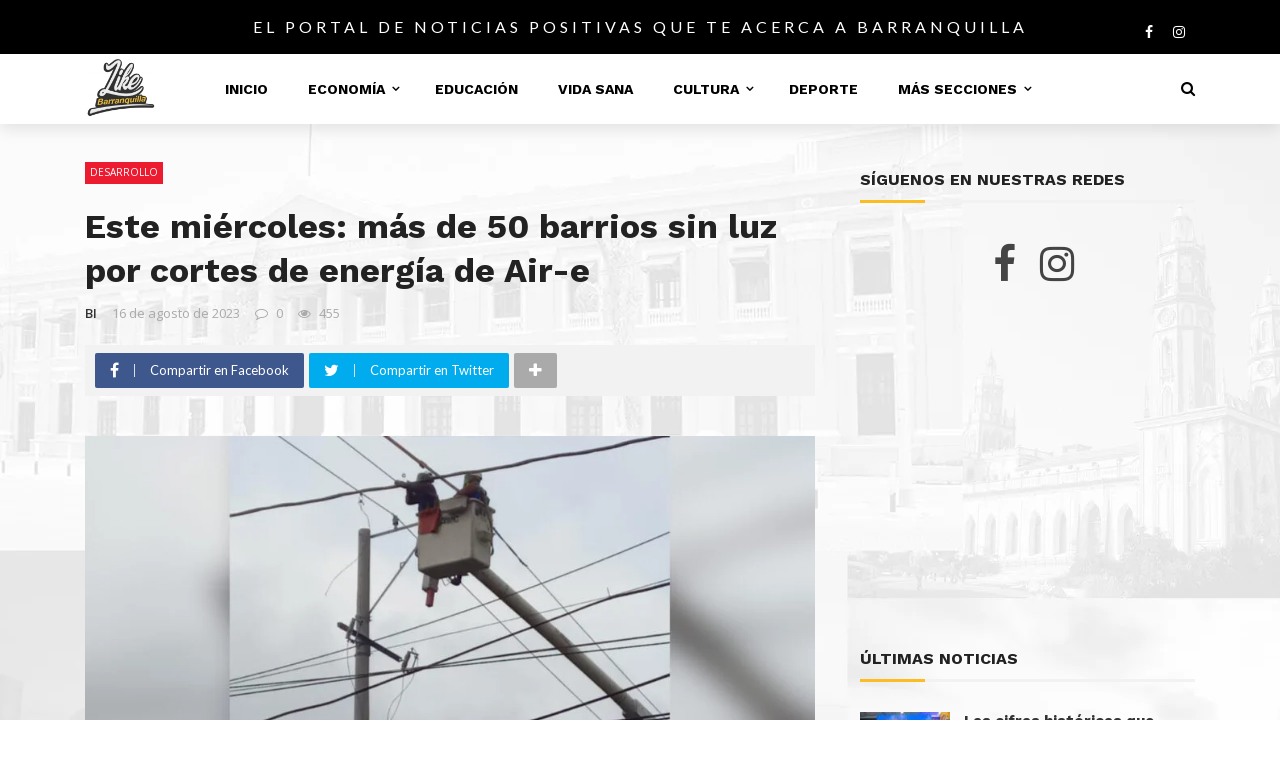

--- FILE ---
content_type: text/html; charset=utf-8
request_url: https://www.google.com/recaptcha/api2/aframe
body_size: 266
content:
<!DOCTYPE HTML><html><head><meta http-equiv="content-type" content="text/html; charset=UTF-8"></head><body><script nonce="eGYclzQ7buYiCku9BH1i3g">/** Anti-fraud and anti-abuse applications only. See google.com/recaptcha */ try{var clients={'sodar':'https://pagead2.googlesyndication.com/pagead/sodar?'};window.addEventListener("message",function(a){try{if(a.source===window.parent){var b=JSON.parse(a.data);var c=clients[b['id']];if(c){var d=document.createElement('img');d.src=c+b['params']+'&rc='+(localStorage.getItem("rc::a")?sessionStorage.getItem("rc::b"):"");window.document.body.appendChild(d);sessionStorage.setItem("rc::e",parseInt(sessionStorage.getItem("rc::e")||0)+1);localStorage.setItem("rc::h",'1768851228626');}}}catch(b){}});window.parent.postMessage("_grecaptcha_ready", "*");}catch(b){}</script></body></html>